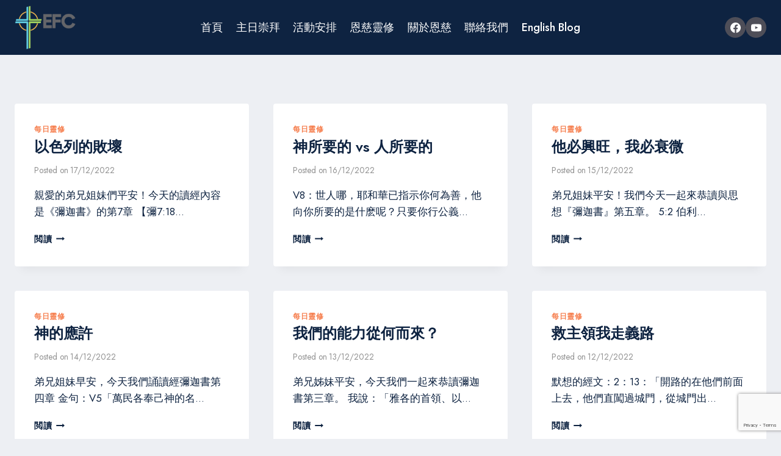

--- FILE ---
content_type: text/html; charset=utf-8
request_url: https://www.google.com/recaptcha/api2/anchor?ar=1&k=6LcyEvUbAAAAAMpNlfU8Yc7NjnMMb2ULFd7uPJVc&co=aHR0cHM6Ly9lZmNjYS5uZXQ6NDQz&hl=en&v=PoyoqOPhxBO7pBk68S4YbpHZ&size=invisible&anchor-ms=20000&execute-ms=30000&cb=sk2ynooafi7w
body_size: 48911
content:
<!DOCTYPE HTML><html dir="ltr" lang="en"><head><meta http-equiv="Content-Type" content="text/html; charset=UTF-8">
<meta http-equiv="X-UA-Compatible" content="IE=edge">
<title>reCAPTCHA</title>
<style type="text/css">
/* cyrillic-ext */
@font-face {
  font-family: 'Roboto';
  font-style: normal;
  font-weight: 400;
  font-stretch: 100%;
  src: url(//fonts.gstatic.com/s/roboto/v48/KFO7CnqEu92Fr1ME7kSn66aGLdTylUAMa3GUBHMdazTgWw.woff2) format('woff2');
  unicode-range: U+0460-052F, U+1C80-1C8A, U+20B4, U+2DE0-2DFF, U+A640-A69F, U+FE2E-FE2F;
}
/* cyrillic */
@font-face {
  font-family: 'Roboto';
  font-style: normal;
  font-weight: 400;
  font-stretch: 100%;
  src: url(//fonts.gstatic.com/s/roboto/v48/KFO7CnqEu92Fr1ME7kSn66aGLdTylUAMa3iUBHMdazTgWw.woff2) format('woff2');
  unicode-range: U+0301, U+0400-045F, U+0490-0491, U+04B0-04B1, U+2116;
}
/* greek-ext */
@font-face {
  font-family: 'Roboto';
  font-style: normal;
  font-weight: 400;
  font-stretch: 100%;
  src: url(//fonts.gstatic.com/s/roboto/v48/KFO7CnqEu92Fr1ME7kSn66aGLdTylUAMa3CUBHMdazTgWw.woff2) format('woff2');
  unicode-range: U+1F00-1FFF;
}
/* greek */
@font-face {
  font-family: 'Roboto';
  font-style: normal;
  font-weight: 400;
  font-stretch: 100%;
  src: url(//fonts.gstatic.com/s/roboto/v48/KFO7CnqEu92Fr1ME7kSn66aGLdTylUAMa3-UBHMdazTgWw.woff2) format('woff2');
  unicode-range: U+0370-0377, U+037A-037F, U+0384-038A, U+038C, U+038E-03A1, U+03A3-03FF;
}
/* math */
@font-face {
  font-family: 'Roboto';
  font-style: normal;
  font-weight: 400;
  font-stretch: 100%;
  src: url(//fonts.gstatic.com/s/roboto/v48/KFO7CnqEu92Fr1ME7kSn66aGLdTylUAMawCUBHMdazTgWw.woff2) format('woff2');
  unicode-range: U+0302-0303, U+0305, U+0307-0308, U+0310, U+0312, U+0315, U+031A, U+0326-0327, U+032C, U+032F-0330, U+0332-0333, U+0338, U+033A, U+0346, U+034D, U+0391-03A1, U+03A3-03A9, U+03B1-03C9, U+03D1, U+03D5-03D6, U+03F0-03F1, U+03F4-03F5, U+2016-2017, U+2034-2038, U+203C, U+2040, U+2043, U+2047, U+2050, U+2057, U+205F, U+2070-2071, U+2074-208E, U+2090-209C, U+20D0-20DC, U+20E1, U+20E5-20EF, U+2100-2112, U+2114-2115, U+2117-2121, U+2123-214F, U+2190, U+2192, U+2194-21AE, U+21B0-21E5, U+21F1-21F2, U+21F4-2211, U+2213-2214, U+2216-22FF, U+2308-230B, U+2310, U+2319, U+231C-2321, U+2336-237A, U+237C, U+2395, U+239B-23B7, U+23D0, U+23DC-23E1, U+2474-2475, U+25AF, U+25B3, U+25B7, U+25BD, U+25C1, U+25CA, U+25CC, U+25FB, U+266D-266F, U+27C0-27FF, U+2900-2AFF, U+2B0E-2B11, U+2B30-2B4C, U+2BFE, U+3030, U+FF5B, U+FF5D, U+1D400-1D7FF, U+1EE00-1EEFF;
}
/* symbols */
@font-face {
  font-family: 'Roboto';
  font-style: normal;
  font-weight: 400;
  font-stretch: 100%;
  src: url(//fonts.gstatic.com/s/roboto/v48/KFO7CnqEu92Fr1ME7kSn66aGLdTylUAMaxKUBHMdazTgWw.woff2) format('woff2');
  unicode-range: U+0001-000C, U+000E-001F, U+007F-009F, U+20DD-20E0, U+20E2-20E4, U+2150-218F, U+2190, U+2192, U+2194-2199, U+21AF, U+21E6-21F0, U+21F3, U+2218-2219, U+2299, U+22C4-22C6, U+2300-243F, U+2440-244A, U+2460-24FF, U+25A0-27BF, U+2800-28FF, U+2921-2922, U+2981, U+29BF, U+29EB, U+2B00-2BFF, U+4DC0-4DFF, U+FFF9-FFFB, U+10140-1018E, U+10190-1019C, U+101A0, U+101D0-101FD, U+102E0-102FB, U+10E60-10E7E, U+1D2C0-1D2D3, U+1D2E0-1D37F, U+1F000-1F0FF, U+1F100-1F1AD, U+1F1E6-1F1FF, U+1F30D-1F30F, U+1F315, U+1F31C, U+1F31E, U+1F320-1F32C, U+1F336, U+1F378, U+1F37D, U+1F382, U+1F393-1F39F, U+1F3A7-1F3A8, U+1F3AC-1F3AF, U+1F3C2, U+1F3C4-1F3C6, U+1F3CA-1F3CE, U+1F3D4-1F3E0, U+1F3ED, U+1F3F1-1F3F3, U+1F3F5-1F3F7, U+1F408, U+1F415, U+1F41F, U+1F426, U+1F43F, U+1F441-1F442, U+1F444, U+1F446-1F449, U+1F44C-1F44E, U+1F453, U+1F46A, U+1F47D, U+1F4A3, U+1F4B0, U+1F4B3, U+1F4B9, U+1F4BB, U+1F4BF, U+1F4C8-1F4CB, U+1F4D6, U+1F4DA, U+1F4DF, U+1F4E3-1F4E6, U+1F4EA-1F4ED, U+1F4F7, U+1F4F9-1F4FB, U+1F4FD-1F4FE, U+1F503, U+1F507-1F50B, U+1F50D, U+1F512-1F513, U+1F53E-1F54A, U+1F54F-1F5FA, U+1F610, U+1F650-1F67F, U+1F687, U+1F68D, U+1F691, U+1F694, U+1F698, U+1F6AD, U+1F6B2, U+1F6B9-1F6BA, U+1F6BC, U+1F6C6-1F6CF, U+1F6D3-1F6D7, U+1F6E0-1F6EA, U+1F6F0-1F6F3, U+1F6F7-1F6FC, U+1F700-1F7FF, U+1F800-1F80B, U+1F810-1F847, U+1F850-1F859, U+1F860-1F887, U+1F890-1F8AD, U+1F8B0-1F8BB, U+1F8C0-1F8C1, U+1F900-1F90B, U+1F93B, U+1F946, U+1F984, U+1F996, U+1F9E9, U+1FA00-1FA6F, U+1FA70-1FA7C, U+1FA80-1FA89, U+1FA8F-1FAC6, U+1FACE-1FADC, U+1FADF-1FAE9, U+1FAF0-1FAF8, U+1FB00-1FBFF;
}
/* vietnamese */
@font-face {
  font-family: 'Roboto';
  font-style: normal;
  font-weight: 400;
  font-stretch: 100%;
  src: url(//fonts.gstatic.com/s/roboto/v48/KFO7CnqEu92Fr1ME7kSn66aGLdTylUAMa3OUBHMdazTgWw.woff2) format('woff2');
  unicode-range: U+0102-0103, U+0110-0111, U+0128-0129, U+0168-0169, U+01A0-01A1, U+01AF-01B0, U+0300-0301, U+0303-0304, U+0308-0309, U+0323, U+0329, U+1EA0-1EF9, U+20AB;
}
/* latin-ext */
@font-face {
  font-family: 'Roboto';
  font-style: normal;
  font-weight: 400;
  font-stretch: 100%;
  src: url(//fonts.gstatic.com/s/roboto/v48/KFO7CnqEu92Fr1ME7kSn66aGLdTylUAMa3KUBHMdazTgWw.woff2) format('woff2');
  unicode-range: U+0100-02BA, U+02BD-02C5, U+02C7-02CC, U+02CE-02D7, U+02DD-02FF, U+0304, U+0308, U+0329, U+1D00-1DBF, U+1E00-1E9F, U+1EF2-1EFF, U+2020, U+20A0-20AB, U+20AD-20C0, U+2113, U+2C60-2C7F, U+A720-A7FF;
}
/* latin */
@font-face {
  font-family: 'Roboto';
  font-style: normal;
  font-weight: 400;
  font-stretch: 100%;
  src: url(//fonts.gstatic.com/s/roboto/v48/KFO7CnqEu92Fr1ME7kSn66aGLdTylUAMa3yUBHMdazQ.woff2) format('woff2');
  unicode-range: U+0000-00FF, U+0131, U+0152-0153, U+02BB-02BC, U+02C6, U+02DA, U+02DC, U+0304, U+0308, U+0329, U+2000-206F, U+20AC, U+2122, U+2191, U+2193, U+2212, U+2215, U+FEFF, U+FFFD;
}
/* cyrillic-ext */
@font-face {
  font-family: 'Roboto';
  font-style: normal;
  font-weight: 500;
  font-stretch: 100%;
  src: url(//fonts.gstatic.com/s/roboto/v48/KFO7CnqEu92Fr1ME7kSn66aGLdTylUAMa3GUBHMdazTgWw.woff2) format('woff2');
  unicode-range: U+0460-052F, U+1C80-1C8A, U+20B4, U+2DE0-2DFF, U+A640-A69F, U+FE2E-FE2F;
}
/* cyrillic */
@font-face {
  font-family: 'Roboto';
  font-style: normal;
  font-weight: 500;
  font-stretch: 100%;
  src: url(//fonts.gstatic.com/s/roboto/v48/KFO7CnqEu92Fr1ME7kSn66aGLdTylUAMa3iUBHMdazTgWw.woff2) format('woff2');
  unicode-range: U+0301, U+0400-045F, U+0490-0491, U+04B0-04B1, U+2116;
}
/* greek-ext */
@font-face {
  font-family: 'Roboto';
  font-style: normal;
  font-weight: 500;
  font-stretch: 100%;
  src: url(//fonts.gstatic.com/s/roboto/v48/KFO7CnqEu92Fr1ME7kSn66aGLdTylUAMa3CUBHMdazTgWw.woff2) format('woff2');
  unicode-range: U+1F00-1FFF;
}
/* greek */
@font-face {
  font-family: 'Roboto';
  font-style: normal;
  font-weight: 500;
  font-stretch: 100%;
  src: url(//fonts.gstatic.com/s/roboto/v48/KFO7CnqEu92Fr1ME7kSn66aGLdTylUAMa3-UBHMdazTgWw.woff2) format('woff2');
  unicode-range: U+0370-0377, U+037A-037F, U+0384-038A, U+038C, U+038E-03A1, U+03A3-03FF;
}
/* math */
@font-face {
  font-family: 'Roboto';
  font-style: normal;
  font-weight: 500;
  font-stretch: 100%;
  src: url(//fonts.gstatic.com/s/roboto/v48/KFO7CnqEu92Fr1ME7kSn66aGLdTylUAMawCUBHMdazTgWw.woff2) format('woff2');
  unicode-range: U+0302-0303, U+0305, U+0307-0308, U+0310, U+0312, U+0315, U+031A, U+0326-0327, U+032C, U+032F-0330, U+0332-0333, U+0338, U+033A, U+0346, U+034D, U+0391-03A1, U+03A3-03A9, U+03B1-03C9, U+03D1, U+03D5-03D6, U+03F0-03F1, U+03F4-03F5, U+2016-2017, U+2034-2038, U+203C, U+2040, U+2043, U+2047, U+2050, U+2057, U+205F, U+2070-2071, U+2074-208E, U+2090-209C, U+20D0-20DC, U+20E1, U+20E5-20EF, U+2100-2112, U+2114-2115, U+2117-2121, U+2123-214F, U+2190, U+2192, U+2194-21AE, U+21B0-21E5, U+21F1-21F2, U+21F4-2211, U+2213-2214, U+2216-22FF, U+2308-230B, U+2310, U+2319, U+231C-2321, U+2336-237A, U+237C, U+2395, U+239B-23B7, U+23D0, U+23DC-23E1, U+2474-2475, U+25AF, U+25B3, U+25B7, U+25BD, U+25C1, U+25CA, U+25CC, U+25FB, U+266D-266F, U+27C0-27FF, U+2900-2AFF, U+2B0E-2B11, U+2B30-2B4C, U+2BFE, U+3030, U+FF5B, U+FF5D, U+1D400-1D7FF, U+1EE00-1EEFF;
}
/* symbols */
@font-face {
  font-family: 'Roboto';
  font-style: normal;
  font-weight: 500;
  font-stretch: 100%;
  src: url(//fonts.gstatic.com/s/roboto/v48/KFO7CnqEu92Fr1ME7kSn66aGLdTylUAMaxKUBHMdazTgWw.woff2) format('woff2');
  unicode-range: U+0001-000C, U+000E-001F, U+007F-009F, U+20DD-20E0, U+20E2-20E4, U+2150-218F, U+2190, U+2192, U+2194-2199, U+21AF, U+21E6-21F0, U+21F3, U+2218-2219, U+2299, U+22C4-22C6, U+2300-243F, U+2440-244A, U+2460-24FF, U+25A0-27BF, U+2800-28FF, U+2921-2922, U+2981, U+29BF, U+29EB, U+2B00-2BFF, U+4DC0-4DFF, U+FFF9-FFFB, U+10140-1018E, U+10190-1019C, U+101A0, U+101D0-101FD, U+102E0-102FB, U+10E60-10E7E, U+1D2C0-1D2D3, U+1D2E0-1D37F, U+1F000-1F0FF, U+1F100-1F1AD, U+1F1E6-1F1FF, U+1F30D-1F30F, U+1F315, U+1F31C, U+1F31E, U+1F320-1F32C, U+1F336, U+1F378, U+1F37D, U+1F382, U+1F393-1F39F, U+1F3A7-1F3A8, U+1F3AC-1F3AF, U+1F3C2, U+1F3C4-1F3C6, U+1F3CA-1F3CE, U+1F3D4-1F3E0, U+1F3ED, U+1F3F1-1F3F3, U+1F3F5-1F3F7, U+1F408, U+1F415, U+1F41F, U+1F426, U+1F43F, U+1F441-1F442, U+1F444, U+1F446-1F449, U+1F44C-1F44E, U+1F453, U+1F46A, U+1F47D, U+1F4A3, U+1F4B0, U+1F4B3, U+1F4B9, U+1F4BB, U+1F4BF, U+1F4C8-1F4CB, U+1F4D6, U+1F4DA, U+1F4DF, U+1F4E3-1F4E6, U+1F4EA-1F4ED, U+1F4F7, U+1F4F9-1F4FB, U+1F4FD-1F4FE, U+1F503, U+1F507-1F50B, U+1F50D, U+1F512-1F513, U+1F53E-1F54A, U+1F54F-1F5FA, U+1F610, U+1F650-1F67F, U+1F687, U+1F68D, U+1F691, U+1F694, U+1F698, U+1F6AD, U+1F6B2, U+1F6B9-1F6BA, U+1F6BC, U+1F6C6-1F6CF, U+1F6D3-1F6D7, U+1F6E0-1F6EA, U+1F6F0-1F6F3, U+1F6F7-1F6FC, U+1F700-1F7FF, U+1F800-1F80B, U+1F810-1F847, U+1F850-1F859, U+1F860-1F887, U+1F890-1F8AD, U+1F8B0-1F8BB, U+1F8C0-1F8C1, U+1F900-1F90B, U+1F93B, U+1F946, U+1F984, U+1F996, U+1F9E9, U+1FA00-1FA6F, U+1FA70-1FA7C, U+1FA80-1FA89, U+1FA8F-1FAC6, U+1FACE-1FADC, U+1FADF-1FAE9, U+1FAF0-1FAF8, U+1FB00-1FBFF;
}
/* vietnamese */
@font-face {
  font-family: 'Roboto';
  font-style: normal;
  font-weight: 500;
  font-stretch: 100%;
  src: url(//fonts.gstatic.com/s/roboto/v48/KFO7CnqEu92Fr1ME7kSn66aGLdTylUAMa3OUBHMdazTgWw.woff2) format('woff2');
  unicode-range: U+0102-0103, U+0110-0111, U+0128-0129, U+0168-0169, U+01A0-01A1, U+01AF-01B0, U+0300-0301, U+0303-0304, U+0308-0309, U+0323, U+0329, U+1EA0-1EF9, U+20AB;
}
/* latin-ext */
@font-face {
  font-family: 'Roboto';
  font-style: normal;
  font-weight: 500;
  font-stretch: 100%;
  src: url(//fonts.gstatic.com/s/roboto/v48/KFO7CnqEu92Fr1ME7kSn66aGLdTylUAMa3KUBHMdazTgWw.woff2) format('woff2');
  unicode-range: U+0100-02BA, U+02BD-02C5, U+02C7-02CC, U+02CE-02D7, U+02DD-02FF, U+0304, U+0308, U+0329, U+1D00-1DBF, U+1E00-1E9F, U+1EF2-1EFF, U+2020, U+20A0-20AB, U+20AD-20C0, U+2113, U+2C60-2C7F, U+A720-A7FF;
}
/* latin */
@font-face {
  font-family: 'Roboto';
  font-style: normal;
  font-weight: 500;
  font-stretch: 100%;
  src: url(//fonts.gstatic.com/s/roboto/v48/KFO7CnqEu92Fr1ME7kSn66aGLdTylUAMa3yUBHMdazQ.woff2) format('woff2');
  unicode-range: U+0000-00FF, U+0131, U+0152-0153, U+02BB-02BC, U+02C6, U+02DA, U+02DC, U+0304, U+0308, U+0329, U+2000-206F, U+20AC, U+2122, U+2191, U+2193, U+2212, U+2215, U+FEFF, U+FFFD;
}
/* cyrillic-ext */
@font-face {
  font-family: 'Roboto';
  font-style: normal;
  font-weight: 900;
  font-stretch: 100%;
  src: url(//fonts.gstatic.com/s/roboto/v48/KFO7CnqEu92Fr1ME7kSn66aGLdTylUAMa3GUBHMdazTgWw.woff2) format('woff2');
  unicode-range: U+0460-052F, U+1C80-1C8A, U+20B4, U+2DE0-2DFF, U+A640-A69F, U+FE2E-FE2F;
}
/* cyrillic */
@font-face {
  font-family: 'Roboto';
  font-style: normal;
  font-weight: 900;
  font-stretch: 100%;
  src: url(//fonts.gstatic.com/s/roboto/v48/KFO7CnqEu92Fr1ME7kSn66aGLdTylUAMa3iUBHMdazTgWw.woff2) format('woff2');
  unicode-range: U+0301, U+0400-045F, U+0490-0491, U+04B0-04B1, U+2116;
}
/* greek-ext */
@font-face {
  font-family: 'Roboto';
  font-style: normal;
  font-weight: 900;
  font-stretch: 100%;
  src: url(//fonts.gstatic.com/s/roboto/v48/KFO7CnqEu92Fr1ME7kSn66aGLdTylUAMa3CUBHMdazTgWw.woff2) format('woff2');
  unicode-range: U+1F00-1FFF;
}
/* greek */
@font-face {
  font-family: 'Roboto';
  font-style: normal;
  font-weight: 900;
  font-stretch: 100%;
  src: url(//fonts.gstatic.com/s/roboto/v48/KFO7CnqEu92Fr1ME7kSn66aGLdTylUAMa3-UBHMdazTgWw.woff2) format('woff2');
  unicode-range: U+0370-0377, U+037A-037F, U+0384-038A, U+038C, U+038E-03A1, U+03A3-03FF;
}
/* math */
@font-face {
  font-family: 'Roboto';
  font-style: normal;
  font-weight: 900;
  font-stretch: 100%;
  src: url(//fonts.gstatic.com/s/roboto/v48/KFO7CnqEu92Fr1ME7kSn66aGLdTylUAMawCUBHMdazTgWw.woff2) format('woff2');
  unicode-range: U+0302-0303, U+0305, U+0307-0308, U+0310, U+0312, U+0315, U+031A, U+0326-0327, U+032C, U+032F-0330, U+0332-0333, U+0338, U+033A, U+0346, U+034D, U+0391-03A1, U+03A3-03A9, U+03B1-03C9, U+03D1, U+03D5-03D6, U+03F0-03F1, U+03F4-03F5, U+2016-2017, U+2034-2038, U+203C, U+2040, U+2043, U+2047, U+2050, U+2057, U+205F, U+2070-2071, U+2074-208E, U+2090-209C, U+20D0-20DC, U+20E1, U+20E5-20EF, U+2100-2112, U+2114-2115, U+2117-2121, U+2123-214F, U+2190, U+2192, U+2194-21AE, U+21B0-21E5, U+21F1-21F2, U+21F4-2211, U+2213-2214, U+2216-22FF, U+2308-230B, U+2310, U+2319, U+231C-2321, U+2336-237A, U+237C, U+2395, U+239B-23B7, U+23D0, U+23DC-23E1, U+2474-2475, U+25AF, U+25B3, U+25B7, U+25BD, U+25C1, U+25CA, U+25CC, U+25FB, U+266D-266F, U+27C0-27FF, U+2900-2AFF, U+2B0E-2B11, U+2B30-2B4C, U+2BFE, U+3030, U+FF5B, U+FF5D, U+1D400-1D7FF, U+1EE00-1EEFF;
}
/* symbols */
@font-face {
  font-family: 'Roboto';
  font-style: normal;
  font-weight: 900;
  font-stretch: 100%;
  src: url(//fonts.gstatic.com/s/roboto/v48/KFO7CnqEu92Fr1ME7kSn66aGLdTylUAMaxKUBHMdazTgWw.woff2) format('woff2');
  unicode-range: U+0001-000C, U+000E-001F, U+007F-009F, U+20DD-20E0, U+20E2-20E4, U+2150-218F, U+2190, U+2192, U+2194-2199, U+21AF, U+21E6-21F0, U+21F3, U+2218-2219, U+2299, U+22C4-22C6, U+2300-243F, U+2440-244A, U+2460-24FF, U+25A0-27BF, U+2800-28FF, U+2921-2922, U+2981, U+29BF, U+29EB, U+2B00-2BFF, U+4DC0-4DFF, U+FFF9-FFFB, U+10140-1018E, U+10190-1019C, U+101A0, U+101D0-101FD, U+102E0-102FB, U+10E60-10E7E, U+1D2C0-1D2D3, U+1D2E0-1D37F, U+1F000-1F0FF, U+1F100-1F1AD, U+1F1E6-1F1FF, U+1F30D-1F30F, U+1F315, U+1F31C, U+1F31E, U+1F320-1F32C, U+1F336, U+1F378, U+1F37D, U+1F382, U+1F393-1F39F, U+1F3A7-1F3A8, U+1F3AC-1F3AF, U+1F3C2, U+1F3C4-1F3C6, U+1F3CA-1F3CE, U+1F3D4-1F3E0, U+1F3ED, U+1F3F1-1F3F3, U+1F3F5-1F3F7, U+1F408, U+1F415, U+1F41F, U+1F426, U+1F43F, U+1F441-1F442, U+1F444, U+1F446-1F449, U+1F44C-1F44E, U+1F453, U+1F46A, U+1F47D, U+1F4A3, U+1F4B0, U+1F4B3, U+1F4B9, U+1F4BB, U+1F4BF, U+1F4C8-1F4CB, U+1F4D6, U+1F4DA, U+1F4DF, U+1F4E3-1F4E6, U+1F4EA-1F4ED, U+1F4F7, U+1F4F9-1F4FB, U+1F4FD-1F4FE, U+1F503, U+1F507-1F50B, U+1F50D, U+1F512-1F513, U+1F53E-1F54A, U+1F54F-1F5FA, U+1F610, U+1F650-1F67F, U+1F687, U+1F68D, U+1F691, U+1F694, U+1F698, U+1F6AD, U+1F6B2, U+1F6B9-1F6BA, U+1F6BC, U+1F6C6-1F6CF, U+1F6D3-1F6D7, U+1F6E0-1F6EA, U+1F6F0-1F6F3, U+1F6F7-1F6FC, U+1F700-1F7FF, U+1F800-1F80B, U+1F810-1F847, U+1F850-1F859, U+1F860-1F887, U+1F890-1F8AD, U+1F8B0-1F8BB, U+1F8C0-1F8C1, U+1F900-1F90B, U+1F93B, U+1F946, U+1F984, U+1F996, U+1F9E9, U+1FA00-1FA6F, U+1FA70-1FA7C, U+1FA80-1FA89, U+1FA8F-1FAC6, U+1FACE-1FADC, U+1FADF-1FAE9, U+1FAF0-1FAF8, U+1FB00-1FBFF;
}
/* vietnamese */
@font-face {
  font-family: 'Roboto';
  font-style: normal;
  font-weight: 900;
  font-stretch: 100%;
  src: url(//fonts.gstatic.com/s/roboto/v48/KFO7CnqEu92Fr1ME7kSn66aGLdTylUAMa3OUBHMdazTgWw.woff2) format('woff2');
  unicode-range: U+0102-0103, U+0110-0111, U+0128-0129, U+0168-0169, U+01A0-01A1, U+01AF-01B0, U+0300-0301, U+0303-0304, U+0308-0309, U+0323, U+0329, U+1EA0-1EF9, U+20AB;
}
/* latin-ext */
@font-face {
  font-family: 'Roboto';
  font-style: normal;
  font-weight: 900;
  font-stretch: 100%;
  src: url(//fonts.gstatic.com/s/roboto/v48/KFO7CnqEu92Fr1ME7kSn66aGLdTylUAMa3KUBHMdazTgWw.woff2) format('woff2');
  unicode-range: U+0100-02BA, U+02BD-02C5, U+02C7-02CC, U+02CE-02D7, U+02DD-02FF, U+0304, U+0308, U+0329, U+1D00-1DBF, U+1E00-1E9F, U+1EF2-1EFF, U+2020, U+20A0-20AB, U+20AD-20C0, U+2113, U+2C60-2C7F, U+A720-A7FF;
}
/* latin */
@font-face {
  font-family: 'Roboto';
  font-style: normal;
  font-weight: 900;
  font-stretch: 100%;
  src: url(//fonts.gstatic.com/s/roboto/v48/KFO7CnqEu92Fr1ME7kSn66aGLdTylUAMa3yUBHMdazQ.woff2) format('woff2');
  unicode-range: U+0000-00FF, U+0131, U+0152-0153, U+02BB-02BC, U+02C6, U+02DA, U+02DC, U+0304, U+0308, U+0329, U+2000-206F, U+20AC, U+2122, U+2191, U+2193, U+2212, U+2215, U+FEFF, U+FFFD;
}

</style>
<link rel="stylesheet" type="text/css" href="https://www.gstatic.com/recaptcha/releases/PoyoqOPhxBO7pBk68S4YbpHZ/styles__ltr.css">
<script nonce="OXWdheEwOM62Il4-wuN5WQ" type="text/javascript">window['__recaptcha_api'] = 'https://www.google.com/recaptcha/api2/';</script>
<script type="text/javascript" src="https://www.gstatic.com/recaptcha/releases/PoyoqOPhxBO7pBk68S4YbpHZ/recaptcha__en.js" nonce="OXWdheEwOM62Il4-wuN5WQ">
      
    </script></head>
<body><div id="rc-anchor-alert" class="rc-anchor-alert"></div>
<input type="hidden" id="recaptcha-token" value="[base64]">
<script type="text/javascript" nonce="OXWdheEwOM62Il4-wuN5WQ">
      recaptcha.anchor.Main.init("[\x22ainput\x22,[\x22bgdata\x22,\x22\x22,\[base64]/[base64]/[base64]/KE4oMTI0LHYsdi5HKSxMWihsLHYpKTpOKDEyNCx2LGwpLFYpLHYpLFQpKSxGKDE3MSx2KX0scjc9ZnVuY3Rpb24obCl7cmV0dXJuIGx9LEM9ZnVuY3Rpb24obCxWLHYpe04odixsLFYpLFZbYWtdPTI3OTZ9LG49ZnVuY3Rpb24obCxWKXtWLlg9KChWLlg/[base64]/[base64]/[base64]/[base64]/[base64]/[base64]/[base64]/[base64]/[base64]/[base64]/[base64]\\u003d\x22,\[base64]\x22,\[base64]/[base64]/DkMOSUcO3w6bDkQnChcOfwr0iCsOCPirCgsOgIHhwNcOsw7rCiQjDucOEFEwywofDqk7CtcOIwqzDrcOfYQbDhMK9wqDCrFXCqkIMw5/DocK3wqoxw7kKwrzCgsKjwqbDvVXDsMKNwonDmmJlwrhcw781w4nDksKRXsKRw6sAPMOcbsKOTB/[base64]/[base64]/DucO/[base64]/[base64]/DcO0w4UmLRZSOhnDsMO9dXdRdnkyTsO8fsKzAAFQYgrCjcOrdsKoNltNWzxgaBoswoXDix1UJcKKwoTCtwHCuw5/w68+w6k2Qxk7wrnCtGrCpWbDqMK9w79rw6ItUcOqw50AwrnCkcKDH33Dp8KqU8KtGcKXw5bDicORwpzCqQnDpywjIxnCkxlbBGPCmsOfw5c8wrbDnsK/wo3DiSU6wq1MLV/DvSk8wpfDuA3DvUB+w6bDt1rDnFnCssK+w6cnOsOfN8KCw7HDtsKIeH01w5jCtcOQFxMaUMOcalfDiB8VwrXDhRBEfcOlwqdRDhrDs3hlw7XDl8OIw5MnwpVRwojDm8O9wrsOKxbCqhBOwpNqwprCiMOGasKrw4TDlsK1Lzxaw4IAOMKABgjDl2hzfX3CicK/SGHDj8K/w6DDpGFewqHCg8Oqw6UQw7HDgcKKwobCmMK6acKsWk8bQsK3woNWdnLChcK+wo/DqmfCu8OPw5LCp8ORU1FtfzfCjwHDhcKFOz/ClSXDr1HCq8OJw4psw5svw53DicOpwoPChMKiIVLDpsKmwo5pHghqwo0+CcKmL8KhAsObwpd6woHChMOwwrhMCMO7wpnDtH58wqvDosKPacK4wopoU8ONVMOPGsO8Z8OCwp/CrFDDtcK5GcKYQgDCjQLDm3Ugwr9hw4zDklPCp0jCncK6f8OVRz/Di8O3A8KUesOvGSnCtsOKwpLDvXFEBcOSMMKsw6zDjxXDrcOTwqvCiMKhfsKpw6LCqMOMw4TDli4kNcKHU8OKIigeZsOiahnDvxfDo8K/UcK7bsKYwrbCo8KBLAbChcKXwojCuQddw4vCi0YZXsO+agR5wr/DmyfDmcKcw5fCisOqw4wmAMO4wpHCiMKALsOOwrgWwovDosKUwqjCoMKFOzMAwpNMX2XDpnPCkHjCoC/DnHjDmcOmQBA7w7DChGLDuHcPUSHCusOKP8O5wqnCmMKpHsO8w5fDncOdw71hS2EBZEQWSykNw7XDuMOywojDmFcHYQg0wq7Clgh7e8OYe3w6WMOGL3shdgXCo8OZwoAkH0/DsknDtXPCnMOQc8OQw48+UsO+w4LDtEvCiR3ClgPDr8K+HW0GwrFfwp/Cp1DDnRMVw7tkDhIPUMK4F8K7w7jCl8OrWVvDuMKLUcO2wrIzYcKiw5EBw7/DmDkCQsKpYS1hSMO2wpV2w5PChC/Dj1wwGmnDkcK4wr4fwo3Cm2rCtsKUwrgWw4ZvOwjCsANGwrHCgsK/EcKUw5pnw6trWsO6JCxuw5bDgAjDtcOywpkgbhJ2XWfCtyXDqXcSw6nCnyTCisORYl7Ch8KUWm/[base64]/CkcOwDcOveTjDsMK7bSbDhcO/[base64]/w4MyYzpywpLCmms1w69jw7lWwqQwIcKQZ34fwrPDrRbCg8O2w6nCicOXw5USOTrChRpiwqvDpcKowrMvwpddwoDDoETCmmnCi8KrBsK6wpQuOStxeMO/O8KzZThnUlZ0UsKVHMOAUsOzw5ECLQJwwp7DtMO+UcOPB8O5wrTCr8Khw6LCoUjClVQ7dcO9UcKhO8KiJcOYCcKgw5g4wrJPwrTDk8OxaRpnUsKEwonCnl7Dp1l/AsO1Pj8ABGfCmWY/P1bDlDzDhMODw5nClXpHwpLCuWUhRxVWZcO8wp4Qw7Ndw796BXPConYKwo5mRWjCvlLDokLDscOHw7jCmi1IJ8OvwojDhsO5PVoNfURrwoYGTMKjwqfCp2Mhwrg/ZUo2w6NRwp3ChWQRPxVww4kdLcOIWsObw5nDk8Kqw5FCw4/[base64]/w6UTw6ZVeMOjw6EMIMOETzBZc8O4wrwIw5rCoxQYaylow6VNwrvDt2h6wrDDgMOWah0HJ8KQNVXDrDTCpcKRWsOKIlDDtk3DlcKTeMKdwp9Tw4DCgsKRLgrCk8OXUG1vw71aeBTDi3XDoQ7DgH/CsTdow60/w5JUw5c8w5o+w4LDiMOHTcKmdMKpwofCmMOXwrNwYMOoIQPClsKJw7nCtMKOw5oNBWrDhHbCtMO+cAk3w4LDmsKuPArCjnzDoSxHw6DDvcOsQDxIS0t3wqkLw57ChgA+w5FeTcOswoQOw5EXw6vCkg1Nw4Vjwq7DgEFyHcK/FMO6HGXClTNyfMOawpNhwrPCrzFqwr5awo42WsOow5RKwpPDncKkwqM/HG/Cu1bCosOQZ1LCksO/N3vCqsKrwqEoVHc7HQJMw7YcR8KRHmZ5NXUZZ8OQKMKyw5kYQCLDnEw9w48/wrRQw7LCkE3Cp8O8eXE9AMO+M1VUJ2rDgFZLDcKQw7dqScK1ag3Cq2ktMwPCksKmwpHCm8Kowp3DiErDq8ONNW3CnsKMw4vDrcKRwoIbF0dHw6hfBsOHwrNsw6csIsKuLTTDhMK8w5vDgsOvwqnDgxZgw64DMcOow5HDoCzDjcOZLMOrw41tw7oiw6V/[base64]/CrRDDgnZmwrTDs8Ohw6bCv8OLw7lOecO3dHwKTsKBZQNPLgVywpbDiQdFw7NCwpVywpPDtQ50w4bDvDQywotCwpJ+WH/[base64]/CrRAFw5jCgsKuw6rCksKxI0kTIcOXKS/[base64]/CtsO6wps5wpvCim3DusOHLnFqwqPCiRY9bMKbT8OWwqTChMOQw7XDukPCpMKcU040w4DDmHXDvGXCsFjDtMK8wr8Jw5DCgsO1woVwezpvG8O6HmMBw5fDtT52bQJeRsOsBcO/wpDDpyQwwp/Drhldw6XDm8O+wpZYwqrClVvChW/ChcKmTsKSDsOsw4k8wppXw7LCiMOfRw5qMxPCsMKdwpp+w5vCrQ4dw75iLMK6wq3DnMKUMMKwwq/DgcKDw5QIw5pWa0ttwq0LIynCqwrDn8OhMG7CkkTDhwVOYcOdwrPDpmwzw5TCl8KYA2Fxw6XDgMOzfcOPAyrDjx/CsDIXwq5bTW7CmcOVw4xOekjDnUHDjsOUDx/DtsKQG0VpS8KNbS49w6/Ch8KGf0Ygw6Bddhg/w6E2JQzDl8Kqwr0REcOAwoXDk8KFF1XCiMO+w7HCsQzDssOywoAjw5Ubfi3CgsKQfMO1RTjDssK0HVnDjsONwpl3VEYbw5AgUW9EasO4wo9BwpzCrcOsw5BYdA3CoU0OwohWw74vw48fwr0ywpLDssKrw4YidsKkLQzDusOvwr5gwo/Dr3LDosOewqR5BzQRw5XDi8KOwoZuFT5Pw5XClHrCvMODd8KFw7jCjUJbwpJTwqc2wo3CicKXw7NydnDDoRLDslDCsMOTTMKiwrxNw7jDocO/eVjDtFnDnmbCk0HDocOXGMO7KcKMdW3Cv8O8w63CicKKWMK2w6rCosO/Z8KTGsKdEcOPw4FGZcODG8Ovw4vCkMKew6czwoFawocgw4wGwrbDpMK+w4nCrcKyQSEiFA9Pcm56woZCw4HDtcOqw5PCplLCtsOVQhQnwoxtDE1hw6d+V27DkmnCqz0Uwpdjw6kkwpluwoE/[base64]/DhXUuUVYkP8KyaQY5KMKHI8Kna1/[base64]/Dk3XDjsO3woYaw5HDtsO3VWHCg8K8wq3Dj2FNHcK/w79zwpjCq8KCd8KVFRHDgTTCriLDt34hLcK0e07CtsKDwpBiwr44bcOMw7XCn2rDgcO9DhjCunAPVcKyTcKiZXvCry/Dr3jDllczI8KtwpHCsBlCLjhbdR94RWxpw41eAQ3DnVTDt8KMw5vCoU8cR3fDpRUCIWbClMO6w6AoS8KUUXEXwr96VXZnw4PDk8OHw7jChSIJwoR8bR0Hwo5ww4/Dmw9ywo8UIsK/[base64]/CugkSCcKkSMOKBcKySAFzw5c+CD7CpyvCuMOJDMKXwqvCjHp9w6REIsKFRMKow4MND8KmZcKDRhdhw7gFWmJJD8OPwoDDu0nDsClpwqnDuMODN8KZwoXDoH/DusKrUsOLBGBdE8KJSU5SwrkswoEkw5NRw6gQw7VxScOhwowUw7DDucOywrI1wqzDvXUjc8KiLsO5JcKXw5/[base64]/Cux3Dr1fDucKVwqwcwrcFYRMzw6jCnQ7CrsKowoVPw4nCvsOFY8OrwqxKwqlPwqLDqFDDmMOJFkPDjcOJw4rCjcOPWsKbw7xpwrAGdEolNRJ4Gj/[base64]/CnMOkwp7ChnjCmMOhU8Ksb8OwScK4wpjChMO4AsOgwpU7w75OIsOyw4ZwwqwYTX1EwoEuw6fDusOTwrl1wr3CscOlwqtHw5LDjWfDlMONwrTDlWVHaMK2wqXDjXgWwp91VMO/wqRRLMKsUHZ/w78LYsOBHglaw58Zw79ewrJRayREER7DhMOMUh7DlxAsw6PDg8ONw67Dt3DDuWfChcK/w4gkw4DDoEZrBMOqw4wuw4LDiDfDngbDq8Odw4XCgg/Di8K2w4DDqHfClcK8w6/[base64]/[base64]/RsKJwr7DnU8wBVfDtk/DvMK7wqHCpTQZwrDDhcO4OsKDc019w4HCn1AKwqBuSMOLworCtmvCrMKQwoZhJ8Ofw4HDhznDhzHCm8KvKTJFwoYSO297esKBwr8ENyLCgsOmwpQ/[base64]/Cv8KWJh7ChDIFw6V0w6/[base64]/[base64]/[base64]/ClR3CmkxpRcKew6tLUQM+wrNwPQfCjg0wdMKvwqDCmyl1w6vCsDvCmMObwpzDiC3DscKPFMKUw5PCl3fDk8OwwpLCiB/Cjxtuw40PwoEKYwjCrcOaw7DDvMObaMOFEgXCj8OTeRYfw7YlbB7DvwDCo1c/VsOGNEPDoH7CssKXwp/CusK/dU4Xwq7DssKmwrQZw7wDw47DqhfDpcKsw6FPw7BJw75BwqN2MMKVFhTDu8OlwqrDs8OHOsKzw5/DgXMQXMOob1fDj3lnf8KhCsOiw6ZFXXwKwrQ3wofCicOrQHvDkMKbNsOmIMOEw7HCqxdbScKewo9qK1PCpA/CoTTCr8KQwoVJNz7Cu8Klw6/DqxJSIcOXw7fDl8KAF0bDo8O0wppjMlR9w4I2w6HDmMOeLMKWw6PCkcKvw4UDw7xdw6cBw7fDgsKBZ8OPQH/Cn8KLaksTM1/CmABobmPChMK/[base64]/[base64]/DicO7w5Qaw4PCsT9WBDvCrMOgw55xfsK5wr7DvMKzw7XDnDoBwpVqZiU6ZFYRw456wrtCw7h8acKIP8Omw57Do2YWO8O2wpjDjcOfNQJ1w5/CgA3DtWnDtULDpcOKelBhMMORScOlw6dBw7vDmHvDkMK7w5HCnsOtwo4rZWgZaMONA37Cm8OLIQ4fw5cjw7fDpcO1w7fClsOzwr/[base64]/DlcOXJyPDl1N9E8KJwoTCl8Osd8KLd8K6wrrCnl3DgwzDqhDCmT7DgMOBOgxTw4B0w4fCv8KlISrCuSPCnzxzw77CisKjGsKhwrEiwqdzwqDCk8O3V8OOEh/[base64]/CvsOCSRDDh8KmBXAewr9VV8Omw4jCgAHCvXXChHbDj8KUwoXDucO9RcKRVX/Dn0lIw6NvSMOhw78Tw6ASTMOsBh3DlcK/e8Kbw7HDjsKnQE02GcK4wozDqjxqwpXCq23CncOuGsOiGhHDpkLDvj7CjMO7N3HCszBowr1HPxlSB8Obw41cL8KcwqHCoEHCg17Do8KLw5nCpS5Vw7fDsiBEEcOcw7bDim3CnGdTw4HCi1EBworCs8K7S8OnQsKqw4/CjXFjbwzCuyVHwrA0IxvCsk1PwpfCp8O/Pmk3w51OwpJWw78nw4IwKMKMA8OgwoVBwo5XaVPDmH8AI8OGwovCqnR0wpgrw6XDsMOvH8KvFcOFX0kpwpQ8wqvCrMK2I8KAHl0oe8OCEWbDqW/[base64]/[base64]/[base64]/Cg8K2w5cnQiR2cg7DpMK7OMKHA8OSw4DDncOjInvDmGnDvyYMw6jCjsO2bX7CswYNaSDDsxQrw6UKSMO8QB/DlR/[base64]/FwlmE01SRidrYGjCmVrCi8KoBBHDgw7DjzbChizDmB/DqRTCoC7DncOABsK1IkbDksOqcFMQPBkBcTnChD46RQYIS8KgwonCvMKSfsOeP8Osb8KUIy45VFlAw6DCusOGP0RXw7LDvFTCqsO/wpnDnF7CpU41w7VBwrgHEcK2w5zDu10xwqzDtDTCg8KMBsOSw7E9OMOzVTZPIcKMw4RgwpvDqRHDpMOPw73Ci8K/[base64]/DriwHwpDCnwDCkDsOcMKRwqHCri7CtsOoF8KOX1ojdcOZw4soHCrCrzTCjXFHfsOuJcOlwovDiiPDucOnZDPDtnnCpEFlJcKjw53Dhh/CqhXCiVzDvEHDiD7ChBtrIiTCj8KhM8OSwo3CgMK/SiAdwq7DqcOEwrI3SxUQK8OSwp1mdcOGw7R2w7bCjcKkHmEgwrXCpwIfw6fDgkZUwoMWwpNwbWrCo8O+w7vCrsK7WC7Cp37CksKSIsOSwpNlQHTDgFDDv2geMsO9w69FS8KOLgPCo1zDvDNMw7AIARvDkcOrwpAuwr/Cj2HDtHptFVp4OMOHSzMIw4I1M8O+w6dlwocTdEwow54kw5vDg8OgFcO7w67DvAnCjEcEZnzDt8KyCA5Fw4nCkX3CjsKpwrQLVnXDqMO/KkfCucOqRX8xV8OqLcOew48VdRbDp8Ovwq7DuAzCrcOpQsKqcMK9XMOneG0BM8KLwrbDn0Ytwp80B1LDrzbDnSzCgMOeDxUGw6HDqMKfw6/CjsOfw6YIwpQlwpoaw7pxw71HwqXDmcOWwrM/woU6MjHCm8Kwwo8pwq5Aw5h7PMOpHsKJw6fCl8OXw5s7LEzDicO/w4TCu1fChMKEw4bCpMKYwoQ+ccOXT8OuS8ObW8KLwo47bMKWX11Cw7zDoiwzw6BYw63DhgfDi8O1X8KQNhzDpMKdw7zDhBJEwpA3KxILw7AfGMKUMsOGw7pKMQdYwqVkPwzCgVx+Y8O3ChcWUsKuw43CsCp0fcKpasK6EcOXcx3CtF3Dp8Kew5/CjMKww7bCoMO3a8Odw71cbMKgwq06wqnCr3gTwrQ3wq/ClizCt3g3FcOTV8KVewwww5EqScObTsK8RFlQGC7Cul/CkknCnCHDjMOidsOewr7DpwhMwoYgW8KOBAnCpcOsw7JROF1Fw5ZEw40dd8KpwpAKfTLDpCozw59fwpAKCUNsw4rCk8KQWn/CswfCv8KPfMOgEsKLOjhIccKmwpPDocKqwpFLaMKew7RJUjYAWX/DsMKKw6xPw7MtdsKSw4QVTWVhJhvDgS5uwpLCvMKkw5nCo0Fnw7sYTCfCl8KNC1J2wrnCgsKgUyplNGLDucOgw5omwq/DksKYC3s6wphKScOcV8KmHDLDqDAiw4Bcw7XCu8KbOsOEZBc5w5/ClU1dw5TDp8O8wqPCgGYaYxbDksKTw4thU0BLOMKJKQFsw4BIwoIhRVjDpcO4C8OPwqhswrZmwpITw6xgwpgDw6jCu3DCsms/HsOJDTQNfMOACcOCExPCrRMVIEFwFycrI8KewpJOw5EowpLCg8KgMMKuOcODw5zCi8OldVfCisKrw6HDjBokw5A1w7jDrsOkGsKWIsOiNjBEwqNVRcOEPyhHwrXDuRrCq25swqt8HBjDicK/HVt7HjvDuMOQwpUHKMKMwoHDmcORwp/DvT8fBXjDicKnw6HDmWQBw5DDucOHwp50wofDusKcw6XCnsOpTSFswp3CmVzDoGY8wqbCgcOHwokzcMOHw6lSP8KiwqMdFsKvwr7CsMKgWMOJAsO+w6fCsBnCvcKNw7R0V8OBKsKZRMOuw4/CpcOrSsOkRxjDgBl/w5tlw4DCu8KkM8K3Q8K+JMKOOUkqYwvCqSjCjcKxLRBuwrENw6/DuklaJRfCmCNaQMOcB8O9w5/DhMOfwrPCq1fCrXzDtwxow5vCh3TCncK2wpnCgTXDucOkw4RBw4dJwr4iw7oranjCnCnCpiUlw6bDmBNiJ8KfwqMmwqs6V8Krw5vCusOwDMKLwq/DgDPCnB/CnAjDgsOgMgU9w7oteWddwo7CuHFCHi/Ck8OYF8KrHhLDmcOadsKuWcKaFAbCoB3ChsKgO3MePcKPV8Kww6rDqV/[base64]/Cv8K6wpjDg0trJBZIw55jD1g5UgDDpcKQwpEreGlbQkUDw7rCk0LDizzDh2HChH3DhcKPbAwRw4XDhAt3w7/[base64]/[base64]/CoUR7YcKGwotcwq7CoElFwqcAYcOqTsK0w6bDlcKewrvDpnoiwqoMwpzCjsO3wqzDtGHDn8OuJ8Klwr/CqXZNPWgnIBXDjcKJwqZww40BwqBmK8KHHsKAwrDDijPCiy4/w7p5BUHDnMOXwo58KBluZ8Kbw4hKQ8OXE2pvw5AMwoUhBCTCjMOBw6rCn8OfGihyw7/DicKlwrLDrwvDk2zDknLCv8OVw71Fw6E4wrHDjz3CqAkuwpwCaSjDkMKVPRXDvcKpFzDCsMOKc8KZVhPCrcKPw7/Cmgk2LsO9wpfDvwExw7xQwqfDly8Cw6YoVAFTd8O7wr0Aw4M2w5UPFX97w7oswpZoS3s8AcOBw4bDvlhuw6lBWRY9dlPDoMOww7VybcKEGsOmLsOaFsKNwq7CiRQjw5bDgsKNOMKxwrRvEcO+VTl2JWVzwolFwpFbPMOfCVnDmAIPd8OEwpXDjsKrw4w+ASPDo8O/[base64]/Ct09hwqooAXrDkMKkw5nCscKEKAYHPHw5wrc/ecKWwqlBPcO9wqvDrMOywpDDrcKBw79Hw5rDlsOwwrlvwph4wqDCvRRIdcKDf1NEwpnDv8OEwp5Cw55jw5bDiBIqRcKNOMOZLUIeEVNyJFUZfhLCozfDgAjCvcKkwrIowpPDtMOXRGA/czxBwrFTJsKnwovDosO5w7xdecKKw7oIQsOXwqAuf8O9MEjCqcKwVRDDsMOqOGM1EsKBw5xacyFHa2PCncOETEwsDgbChFMUw7zCpRdzwo/CgjrDoypGwoHCqsOIfRbDncK7NcKPw4hJOsOCwpslwpVYwpnDmsKEwpIOYzfDkMOiC2gXwqfDrQhmFcKSFAvDrWQRRlbDkMKtalTCqcOuw5x7wqjCp8OSOsOSJRPDgsOrf2ljIgAUX8KSZ1gWw5JkHMOvw77CjQhOBETCiCrChDwJTsKqwo9oXkU/YzHCu8Ktw5Q6LsKzX8OcSgMOw6p6wq7ClRbCmsKbwpnDu8KWw4PDmRA7wq3CkWsewp/[base64]/Dt8KgwprDr1weZ8OHwpHDt8OEw4YkGiEGdcKPw7LDlxxTw5N/w6bCq3p5wr7DvUfCm8Krw5nDksOPwoPDi8KufMOIJcKEX8Oaw5gKwrxGw5dZw4nCv8Ocw48KW8KmWGfCogHCjTHDtMKRwrfCg3nDr8OwTB1IVh/DpC/[base64]/AkXDm30+Z37DuAzDoWbDu8ODwptYwpELKC/DsWYewrTCkMOFw4N3V8OpPj7ComDDmMO/w5hDa8OfwqYtQ8OuwpTDocKdw4XDssKbwrt+w7JzYcOxwpstwq3CriEbQ8Ofw4TDiBNgw67DmsKHAAQZw6ZmwofDosKJwpk/fMOywp5Gw7nDnMOQGcODRMOhw5FOMzbCucKrw5l+M0jDmFHCi3pMw6LCmls0wrnCncOsPsKNJRUkwqnDqcKFIE/DhMKAL2LDjlLDpiHDpiUjV8OQH8KHFcOww6Few5oawpTDgMKMwo/[base64]/DjQjDjSvDgw7CgsOeTEnDsMOnw5hveAzDtz/[base64]/DgsOPOsOnCsOlTsKPGMKtw6/CoMKkworDk3DCu8OjcMKUwrB/[base64]/wqxKwrfDjHPCoz0Bw6nDp8KuVsOgOsOFw494w6ZkdcOZPw4qw401IDnDmsOww5luAMOUwpDCgx1aaMK6wq3DpcOow7TDm1lGVsKJOsKZwqg/JGMVw54EwpLDocKAwok1TQvCggHDtMKmw4MrwrVZwq/[base64]/ClcOeRMKzwofDjcOpwpcQSUwXwojCrMKew4JxTcOCX8K4wpF/WsK7wqxVw77CoMOffMOSw5bDpcKzFXjDgwDDtcKWw5bCmMKDUHhkH8OXXsOgwogkwrMwDR9kCTNrwoPCiFDDpsK4cQnClQvCm04SZ3vDtCUcBsKcP8OmIn/Cq3/DoMK/woNdwroOGDDCqMK2w6w/OWHCjiDDnVhAGsOXw7XDm0lBw5zCo8O0JgMuw4HCqcOqbkDCo3M7w55dcsKvfcKdw4jDk1bDscKrwpfCpsK+wqQsUcOuwo/[base64]/DjcO0woVcPsOXNAk0w5rCjsOzTcOdw7PDnWHCil0OYgE6YnrDjsKGwpXCkEoQbsOPF8OLw4rDksKPcMOww7YafcOJwo0bwqtzwpvCmsO3BMK5wp/DosKLJsOGwozDt8Oqw6TCqUvCsQU5w5FoM8OcwoPCjsK0P8Ohw63CtcKhBTpuwrvDgsOcCcKreMKBwrMLacOCG8KTw7RhcMKZBRVewp3CkcOhIRlJIMOwwqDDuxBUdzLCucObBMOuc3AUBUnDjMKwWABOeGFvNcK6UnPDjsO/X8KPEcOMwo3ClcODdzTCt09uwq3CkMO9wq3DkMO3RRPCqm/DksODwr8nRS3CscOdwqjCqMKYBMKBw7sgC3DCvmV+Dw3DjMO/ERjDgl/[base64]/Dl8O3RTTCqsKJw4PDlnYUw7/CrXDDicOEV8KywpDCrMKgVB/DsH/[base64]/DtsOVwqfCmy8ETcK7wqTCqD0PAFbDpTjCkXEhwppiLcKCwojClsKUGxItw43CqgbCiDZSwqoLw6DCmXcWOjkfwo3CncKyIsKJDzjDkGLDkMKowpTDtW5YacK1amrDqR/[base64]/G1zDrirCh8KHThXDrMOdwqHCoiUCBMOja8Kzw7UtfMO0w6LCqR0qwpHCs8OoBRfDsz/[base64]/DvSxpLgrCk23DohMYwqUxwp3DsMK1w4DCrgzDoMKPwq/CssOgw5cRa8OeDcOoGD5zNFwXScKkwpZbwrl9w4Amw74twqtFw6sww5XDssOaAQgMwp8xaDzCosOEH8Kcw7nCoMKkLMOkEHnDnT/ClcOlTAfCnMKiwpTCtsO3eMOudMOqYcKbThTCr8K9ShMWwpRaMsO6w5sMwpnDucKENRdAw7w5XcO4d8KzCQjCkU/[base64]/HMKhKsKSECjDkGHCg8OrJmI+w65rwo96wobCoHdibg0TQsOxw4lpZTLCn8KwXcKiSMKNw68cw6XCqTfDmUzCoX7Cg8OUBcOWFkduGzJhRsKeEcOcJsO+OXFBw4zCrGrDisOYR8KowqbCtcO0w6phRMK9wovCkCfCrsKtwpLCsA9Qwqxnw6rDpMKZw43Ckn/[base64]/[base64]/Coj/CqcOxGHYcwpjDgwfCjUHDt2J+EcOXQMOwNx3DosKOw7fCucO4bwTCjHAnDsOLM8Otwq99wrbCs8OXMMKxw4TClSPCsCfCrmoDfsKkSTECwo7CgEZiU8O/w6nCrVbCrio8woopwoZ5IxLCoF7DvxLCvCvDqgHDhyfCusKtwodIw6oDw5PCjDsZwpBVwrzDqWfCj8OMworChcO8YMO1wpBtIzdLwp7CgsOzw44xw5/CksKQACrDohbDrkbCnsObYsONw5dgwqxbwrpow74Gw4JKw53DucK2eMOMwpvDmsKca8K5TcKCPcKoU8O/[base64]/w6R6BMKqFE1jYTA/w5JBwqXDuisaSsKLOMKPcsKxw4fCnsOXGCTCqcOvM8KcFMKww7s3w6p3wq7CmMONw7IVwqrDssKRwqkDwr3DsW/[base64]/Cj8OAwqYyJTbChxBZwo4WwrY5EmfCscOKw65YcSvCnsKwEy7DmENLwqbDn2XCgXbDiC07wpjCqB3DggtdDzs2woPCi3zCusKXKlBNM8OnXkDCjcO9wrbDmybDk8O1VkdewrF4wrN9DjHDvz7CjsOAw5AZwrXCrzfDo1t/w6LDuy97OF4iwrwLwpzDgMOrw4kYwoQeacO3KUwEGBxtZ3fCr8Knw7kSwohmw6vDm8Opa8KbT8KSUWnCnjLDscOtTSsHP1pPw5IFE0HDhMKsUMOsw7HDhWTDjsKOwrvDo8OQwprDi2TDmsKZSFzCmsKIwqzCqsOjwqjDq8O+ZRHCom/Cl8OSw5fCvsKMHsKJw5/DqmEKCTUjcsK5WVx6D8OWGcOkClxswpfCrMOkTMKuX19jwqrDn0xRw5IzWcKqwqrDvS5yw78FU8Kkw7/CpMKfw7fCssOPUcKkcUVBKQvDtsOqwqA6wqdoCnstw6PDjFDDqsKrw43CiMOBwqDCmcOkwrwifMOcdS/CuRfDmsO0wqBOGMK6L2bCsDLCgMO/w57DicKPfxnClMKBOQjCjFQxd8OgwqzDocKPw7tKG39ILm/CrMKbw4AWWMOzFXnDq8K/[base64]/[base64]/w5PCrCnDmVAYRwMAOD18w6XDjzZVChJ4XcKKw4Esw4/CpcONZ8OLwp9fEsKYTcKILVYtwrPCujXCqcKSwoTCuSrDpm/DkG0NTAlwfR4uCsKowrwxw4x9aRdSw4nCszwcwq/Cn3w0w5MvJhXCu3YLwp7CqcKvw7JECGrClH/DpsKEFcKxwrXDu2AgDsKzwrPDtcKbDGo5worCn8O9VMOtwqLDmjnCin1qT8KAwpnDtsO3YsKywqlXw708OW3DrMKAbgd/IA/DkFHDqsKFwonCj8OFw4HDrsOLcsKjw7bDoxbCnlbCmn8dwqTDpMO9Q8K9BMKLHkdew6M2wrY8dT/Dhzdlw4bClnfCr2x1wr7DoVjDo1R8w4PDoT8iw6sMw5bDgBHCtWoLw7jDhX9DGC0vY2/ClSYHPMK5WWXCnMK9XsKWwoYjFcKVwrrCpsOmw4bCok7CnnwsEhY0FSo4w5jDvGYaeAHDpn5wwqnDj8Oew7ROTsODwp/CpRsKW8K2RDvCs3PCnU4fwrLCtsKHajFpw4bDlzPCkMOJPcKawodLwqshwotfWcOCQMKqw4jDtsOPHCYtwovCnsKNw7xPUMOgw43DjBrDncOUwrk3w4TDvMK4wpXCl8KawpfDpsK/w4Fmw6jDksOqZmoWTMKiwrPDksO8wopUFjZrw7l7Q0fDoinDpMOPw43CnMKlUMOhaibDmXkPwqc4w7Z8wpXCjibDhsO8eBbDjV/DpcO6wp/DtALDgGvCisO2wq1qMxHCqE84wq5Yw59xw5lOBMOvCEd6w5PChsKow4HCtz/CgCzCv37Ch07CpwBZd8OwBx1md8KBwqzDpTY4wqnChgnDrcKFCsOjKx/DtcKaw7vCnwfDjwMsw7jCiwcDY0tDwr96OcOfP8Okw4XCsmHCu2rCmcKPdMOiCQhychlMw4PDu8KDwqjCjU9dSSjDuwEqLsOXdgFZVDXDrh/DrA4Cw7U+wqcJQMKxwqQvw6kNwrZ8VMKYVmMRAxPCl37ChxkUCBkXXB7DpcKbwpMXw67Dh8Kewop0w7TCrcKpL1xawoDColfDtFgyLMOyI8KJw4fDmcKgwovDrcOlT33DrsOFTU/[base64]/LMOGanbDh8OgQ1vDs8KPKMKGTVvDt8KnS8Osw74IesOHw5bDtEBlw61nayUcw4PDi0XDrsOvwovDqsK3TR97w7LDisOtwrvCombCgg5Uwq9qUMOgbMOJwo7CkcKHwpjCsVjCusODbsK/IcOXw7rDnmZfMUdzBMK1cMKFIcKWwqfCn8OIw4QAw6Flw6LClA0xwqjCj1zDq3zCn1jCmzolw7rDi8KDMcKDwpx8aRt7w4XChsOjDWLCnWpNwqgcw6khIcKsY1FqEcOtaDvDiAFLwrMhwoPDgMORd8KcNcOywooqwqjCqsKVPMKNaMK9EMKhNG58wr/Dv8KMMyDCkkDDucK0Rl8bfQ0bByTCtMO+OsOlw4paCsKcw6VGAXrCuyPCsHbCkn7CqMOPCCjDv8KAPcKqw6A4a8OyJlfCnMKbLWUfcsKiHQxVw4RkesK6YCfDssOWwrDChD9mWsKNc0Q/wqw3w6/Cj8OUJMKXR8KRw4RDworDksKxw7nDoHM5HMOswrhmwpjDqFMEwp/DlyDCmsK9woYcwr/DtRXDlR1LwoVtaMKCwq3Cl2PDqsO5wq/[base64]/[base64]/[base64]/DscOOYsKnw73DrMKDw7hbOsK6N8K8w7Ijwr9SwpFzwoBFwqDDsMOcw47DlUtcRsOvJcKlw7BtwoLCusK2w40aVANyw4/[base64]/[base64]/DihDCn07CnAjDrwXCoF/CtcOqw5tBwqxww6RcSwvCtcO6wrjDlsK5w6PCkVzDnsKXw5YQCzg+w4J5w7wcSRjCocOZw7YJw6pFMhrDgcO/ZcKhRgcnwrQOPBDCu8KbwoTCvcOHAH7DggzCrsOMJ8KiD8O1wpHCiMK5Xh9Ewq/ChsOMLMKsHCzCv2nCscOMw6kQJHDCnDbCr8O3w6TDsksmTsOWw40Zw4UdwpMLVyxOLDIDw63Duj8oIcKWwqJhwoJnwpDCnsK4w4zDrl03wpEGwpIgMm5pwrkBwr8+wqDCtUg/[base64]/w4lnw5/ChcKlwo7ChcOBLik5wpTDpA1yOEvCo8K1NcOSPcK1w718AsK/AsKxw74PO34kARxiwrjCsSLCnSdfL8OZVzLCl8KiDBPCi8KCC8Kzw5RpGhzCnwR3KyHDvHM3wpJawqrCvG5Tw7JHAcKXeg1vE8Owwpc8w61qCU0KBsKsw7NxasOuWcKtfsKrOx3Cl8K+wrNyw4/CjcKCw6fCucKGFSfDmMKqdMOhLsKBCEDDmS3Cr8K8w5zCsMOtw7NjwrzDn8Osw6TCusOnAnZzNcKDwoFXw5LDm31nJHjDsFQSZ8Orw4TDkMO2woo5HsKwIcOFYsK2w6TCrkJoC8OSw5fDnGTDgMORZiIvwr/DgRcvWcOOW0LCvcKfw7Q5woBlwrPDmhNvw4HDosKtw5TDmGY8wrfDksKCDW5Iw5rCp8K6d8OHwoV9bhNJw7EJw6fDjX4EwpDDmwheYTTDgyzCnD7DrMKKAMOpwp43cT/ChB7DtDLCpx/DpV0VwqtPwqh2w5TClWTDthrCs8O2R3jCkSTDjcKefMKnfCoJDl7Diyo7wpfCgMOnw4HCjMKwwqnDjjbCp2nDgFLDijfCiMKsA8KEwogGwql+e0NIwqrChEtcw6cwJkdlw4BFHsKIVijCnk9SwoFyeMKzC8KpwrRbw4/Dg8OzPMOSF8ObJ3kWwqzDrcKtbAZOGcK7w7ITwqXDv3PDs0HDksOBwpYAQUQVb1JqwqpmwoV7wrdnw6cPbG0NLkrCqgU9wo9Gwohuw47ClsOYw7HDnxvCq8KnDS/[base64]\x22],null,[\x22conf\x22,null,\x226LcyEvUbAAAAAMpNlfU8Yc7NjnMMb2ULFd7uPJVc\x22,0,null,null,null,1,[21,125,63,73,95,87,41,43,42,83,102,105,109,121],[1017145,681],0,null,null,null,null,0,null,0,null,700,1,null,0,\[base64]/76lBhn6iwkZoQoZnOKMAhk\\u003d\x22,0,0,null,null,1,null,0,0,null,null,null,0],\x22https://efcca.net:443\x22,null,[3,1,1],null,null,null,1,3600,[\x22https://www.google.com/intl/en/policies/privacy/\x22,\x22https://www.google.com/intl/en/policies/terms/\x22],\x22+RTj4skYNW4XsPQIPcB4eF9j+8NtAA+Qnxcr3VZ5o78\\u003d\x22,1,0,null,1,1768784406378,0,0,[103],null,[170],\x22RC-01AynrDez8GSbQ\x22,null,null,null,null,null,\x220dAFcWeA5BP1F4K51VRkw7gYjUh43i8i4H9oZi6LiuvNhCTL1cYf7xTauRCQfDoO27lecxTVQFqFndFnW2gMq2Y9vuPoxFdXWKIQ\x22,1768867206263]");
    </script></body></html>